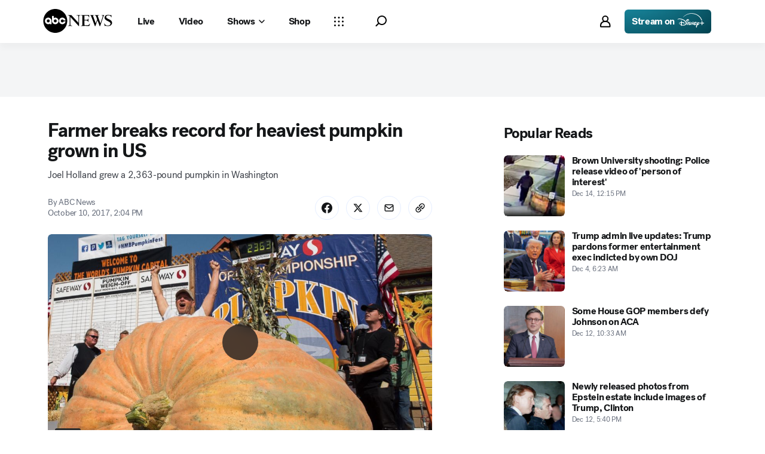

--- FILE ---
content_type: application/javascript
request_url: https://assets-cdn.abcnews.com/abcnews/1d1d6a6a6dad-release-12-02-2025.19/client/abcnews/4724-116265a4.js
body_size: 3237
content:
(self.webpackChunkabcnews=self.webpackChunkabcnews||[]).push([[4724],{11748:function(e,t,n){"use strict";n.r(t),n.d(t,{__esModule:function(){return r},styles:function(){return s}});var a=n(38114),r=!0,s=n.n(a)()({default:{KDD:"hsDdd",xTE:"WQyQP",DBl:"GpQCA",fxt:"lZur"},truncateButton:{mmO:"rmXUm",soD:"rGbDS",rrz:"UbGlr",ODe:"FcXAO",jkD:"NQBmG",esc:"kGyAC",KHY:"LDLer",JDF:"mrzbZ",nLw:"RzTJw",HJN:"hGXEb",lkp:"vOdZs",VLk:"lqtkC",QWb:"HkWF",JEw:"HfYhe",niK:"UoVV",OTL:"WtEci",PHC:"dSKvB",ZkX:"seFhp"},truncateButtonAbsolute:{fxt:"NqeUA",jYE:"UzzHi",fHB:"FvQLF"},truncateButtonNative:{fHB:"FvQLF",fxt:"lZur"},caret:{KDD:"HUcap",qVv:"MYLGy",esc:"QGyss",fxt:"lZur",MiP:"llpL",eec:"stwOr"},caretUp:{npO:"CHXZ"},hiddenTruncate:{KDD:"NzyJW"},transition:{mhE:"VlFaz"}})},39547:function(e){e.exports={key:"caret-downSmall",paths:[{d:"M16 24L4 12.187l2.827-2.853L16 18.374l9.173-9.04L28 12.187 16 24z",fill:"currentColor",clipRule:null,fillRule:null}],viewBox:"0 0 32 32",title:"Down Small"}},64781:function(e,t,n){"use strict";t.__esModule=!0,t.TruncateBase=t.Truncate=void 0;var a=n(45697),r=n(34248),s=n(3896),i=n(23279),l=n(50239),o=n(84967),c=n(30064),u=n(77801),d=n(39547),p=n(75182),h=n(41084),f=n(34002),y=n(32233),v=n(11748),C=n(85893),w=o.evtCancel,x=l.passThru,g=o.rect,b="clean",m="processing",T="collapsing",H="dirty",S="expanded",L={render:function(){var e=this||{},t=e.props||{},n=(t.context||{}).translate||x,a=e.state||{},r=a.truncateCycle,s=a.truncatedHeight,i=a.expandedHeight,l=a.lineHeight,o=void 0===l?1:l,c=a.domReady,h=a.fontStyle,f=r===H,y=r===S,w=r===T,g=t.ariaHidden,b=t.children,m=t.showMoreText,L=t.disableNative,k=t.showLessText,N=t.hasTransition,R=t.windowWidth,B=t.onClick,O=t.showMoreAriaLabel,D=t.showLessAriaLabel,F=u([v.styles.default,t.className,N&&L&&v.styles.transition]),M=[v.styles.showButton,v.styles.truncateButton,v.styles.truncateButtonAbsolute,!L&&v.styles.truncateButtonNative,t.truncateButtonClassName],z=[v.styles.showButton,v.styles.truncateButton,!L&&v.styles.truncateButtonNative,t.truncateButtonClassName],A=f||w?s:i,W=A?{maxHeight:"".concat(A+(f||w?10:o+10),"px")}:null,j=B||e.handleShowMoreClick,E=O||m,U=D||k,K=L?"truncate-".concat(c,"-").concat(R,"-").concat(h):null,_=y?null:(0,C.jsx)("span",{ref:e.setRef,className:w?(0,v.styles)("hiddenTruncate"):null,children:b},K),G=(w||y)&&(0,C.jsx)("span",{ref:e.setFullContentRef,tabIndex:"-1",children:b});return(0,C.jsxs)("span",{className:F,"data-testid":"prism-truncate",ref:e.setWrapperRef,style:W,onTransitionEnd:e.onTransitionEnd,children:[_,G,m&&f&&(0,C.jsxs)("button",{"aria-hidden":g,"aria-expanded":y,"aria-label":E,className:u(M),"data-testid":"truncate-button",onClick:j,type:"button",children:[n(m),(0,C.jsx)(p,{className:v.styles.caret,icon:d})]}),k&&(y||w)&&(0,C.jsxs)(C.Fragment,{children:[" ",(0,C.jsxs)("button",{"aria-hidden":g,"aria-label":U,"aria-expanded":y,className:u(z),"data-testid":"truncate-button",onClick:e.handleShowLessClick,type:"button",children:[n(k),(0,C.jsx)(p,{className:u(v.styles.caret,v.styles.caretUp),icon:d})]})]})]})},getInitialState:function(){return{expandedHeight:null,truncateCycle:b,truncatedHeight:null}},getDefaultProps:function(){return{ariaHidden:!1,className:"",disableNative:!1,ellipsis:"…",lineCount:1,onClick:null,onExpanded:()=>{},onToggle:()=>{},showMoreText:null,showLessText:null,truncateButtonClassName:"",showMoreAriaLabel:"",showLessAriaLabel:""}},componentDidMount:function(){var e=this||{},t=(e.props||{}).disableNative,n=t?g(e.wrapperRef).h:null;c.ready().then((()=>{var n=e&&e.ref,a=e.createFontStyleKey(e.wrapperRef);t&&null!==n&&e.setState({truncateCycle:m,domReady:!0,fontStyle:a}),e.wrapperRef&&(e.resizeObserver=new window.ResizeObserver(i((()=>{var t=e.state.fontStyle;if(t){var n=e.createFontStyleKey(e.wrapperRef);t!==n&&e.setState({truncateCycle:m,fontStyle:n})}}),100)),e.resizeObserver.observe(e.wrapperRef))})),e.setState({truncateCycle:m,expandedHeight:n})},componentDidUpdate:function(e,t){var n=this||{},a=n.props||{},r=n.ref,s=n.state||{},i=s.truncateCycle,l=s.fontStyle,o=t.truncateCycle,c=t.fontStyle,u=i===m,d=i===S,p=i===H,h=i===b,f=a.windowWidth,y=a.disableNative,v=f!==e.windowWidth,C=c&&l!==c;if(u&&null!==r&&n.truncateText(o),(v||C)&&y)if(d){var w=g(n.fullContentRef).h;n.setState({expandedHeight:w})}else(p||h)&&n.setState({truncateCycle:m})},shouldComponentUpdate:function(e,t){var n=this||{},a=n.state||{},r=a.truncateCycle,s=a.expandedHeight,i=a.domReady,l=r===b,o=r===H,c=r===m,u=r===T,d=r===S,p=t.truncateCycle,h=t.expandedHeight,f=t.domReady,y=n.props.windowWidth,v=e.windowWidth;return l&&p===m||c&&p===H||c&&p===T||u&&p===H||o&&p===S||o&&p===m||d&&p===m||d&&p===T||y!==v||s!==h||i!==f},componentWillUnmount:function(){this.resizeObserver&&(this.resizeObserver.disconnect(),this.resizeObserver=null),this.el=null},setRef:function(e){(this||{}).ref=e},setFullContentRef:function(e){(this||{}).fullContentRef=e},setWrapperRef:function(e){(this||{}).wrapperRef=e},truncateText:function(e){var t,n=this||{},a=n.props||{},r=a.ellipsis,s=a.lineCount,i=a.disableNative,l=a.showMoreText,o=a.fauxSpacing,c=a.hasTransition,u=!!a.showLessText&&c,d=n.state||{},p=d.truncateCycle,h=n.ref,f=y(h,s,r,i,l,o),v=d.expandedHeight,C=null,w=null;if(f&&f.success)"native"===f.clampType?t=H:f&&f.meta&&null!==f.meta.truncatedHeight&&(p===m&&(t=u&&e===S?T:H),C=f.meta.truncatedHeight,v=f.meta.startingHeight,w=f.meta.lineHeight);else{if(f&&f.meta){var x=f.meta.startingHeight;v=x>v?x:v}t=b}n.setState({truncateCycle:t,truncatedHeight:C,expandedHeight:v,lineHeight:w})},onTransitionEnd:function(){var e=this||{};(e.state||{}).truncateCycle===T&&e.setState({truncateCycle:H})},handleShowLessClick:function(e){var t=this||{},n=(t.props||{}).onToggle;w(e),n(!1),t.setState({truncateCycle:m})},handleShowMoreClick:function(e){var t=this||{},n=t.props||{},a=n.onToggle,r=n.onExpanded,s=t.state.expandedHeight,i=t.createFontStyleKey(t.wrapperRef);w(e),a(!0),r(s),t.setState({truncateCycle:S,fontStyle:i},(()=>{t.fullContentRef&&t.fullContentRef.focus()}))},createFontStyleKey:function(e){if(!e)return null;var t=getComputedStyle(e);return"".concat(t.font," ").concat(t.letterSpacing," ").concat(t.wordSpacing)}};L.propTypes={ariaHidden:a.bool,children:a.oneOfType([a.string,r.PropTypes.arrayOrObservableArray,a.element]).isRequired,lineCount:a.number,ellipsis:a.string,disableNative:a.bool,showMoreText:a.string,showLessText:a.string,onClick:a.func,onToggle:a.func,hasTransition:a.bool,showMoreAriaLabel:a.string,showLessAriaLabel:a.string};var k=s(L);t.TruncateBase=k;var N=h(k,{windowSizeContext:f});t.Truncate=N},32233:function(e,t,n){"use strict";t.__esModule=!0,t.default=function(e,t,n,r,s,l){var o=a.currentStyle(e),c=o&&void 0!==o.lineClamp||o&&void 0!==o.webkitLineClamp,d=o&&o["line-height"];"normal"===d&&(d=1.2*parseFloat(o&&o["font-size"],10));var p=(t||1)*(d=parseFloat(d,10));if(!r&&c){o=e.style;try{return o.overflow="hidden",o.textOverflow="ellipsis",o.display="-webkit-box",o.webkitBoxOrient="vertical",o.webkitLineClamp=t,o.lineClamp=t,{clampType:"native",success:!0}}catch(e){}}var f=u(e),y={success:!1,clampType:"js",meta:{startingHeight:f,truncatedHeight:null,lineHeight:d}};return f<=p||!p||h(e,e,p,n||i,s,l)&&(y.meta.truncatedHeight=u(e),y.success=!0),y};var a=n(84967),r=a.nodeType,s=a.make,i="…",l=/[ .,;!?'‘’“”\-–—]+$/,o="span",c=" ---";function u(e){var t=a.rect(e);return t&&t.h}function d(e,t,n,a,r,s){for(var i,o=e&&e.textContent;o.length>1&&-1!==(i=o&&o.lastIndexOf(" "));){if(e.textContent=o.substring(0,i),u(t)<=n){e.textContent=o;break}o=e.textContent}return function(e,t,n,a,r,s){for(var i=e&&e.textContent,o=i&&i.length;o>1;)if(o=(i=i.substring(0,o-1).replace(l,""))&&i.length,e.textContent="".concat(i).concat(a).concat(r?r+(s||c):""),u(t)<=n)return e.textContent=i+a,r&&p(t,r,s),!0;return!1}(e,t,n,a,r,s)}function p(e,t,n){var a=s(o),r=document.createTextNode("".concat(t?t+(n||c):""));a.classList.add("Truncate__ShowMore--hidden"),a.setAttribute("aria-hidden","true"),a.style.visibility="hidden",a.appendChild(r),e.appendChild(a)}function h(e,t,n,s,i,l){for(var o,c,u=e&&e.childNodes,p=u&&u.length-1;p>-1;){if(o=u&&u[p--],1===(c=r(o))&&h(o,t,n,s,i,l))return!0;if(3===c&&d(o,t,n,s,i,l))return!0;a.purge(o)}return!1}e.exports=t.default},94724:function(e,t,n){"use strict";t.__esModule=!0,t.default=void 0;var a=n(64781);t.default=a.Truncate,e.exports=t.default}}]);